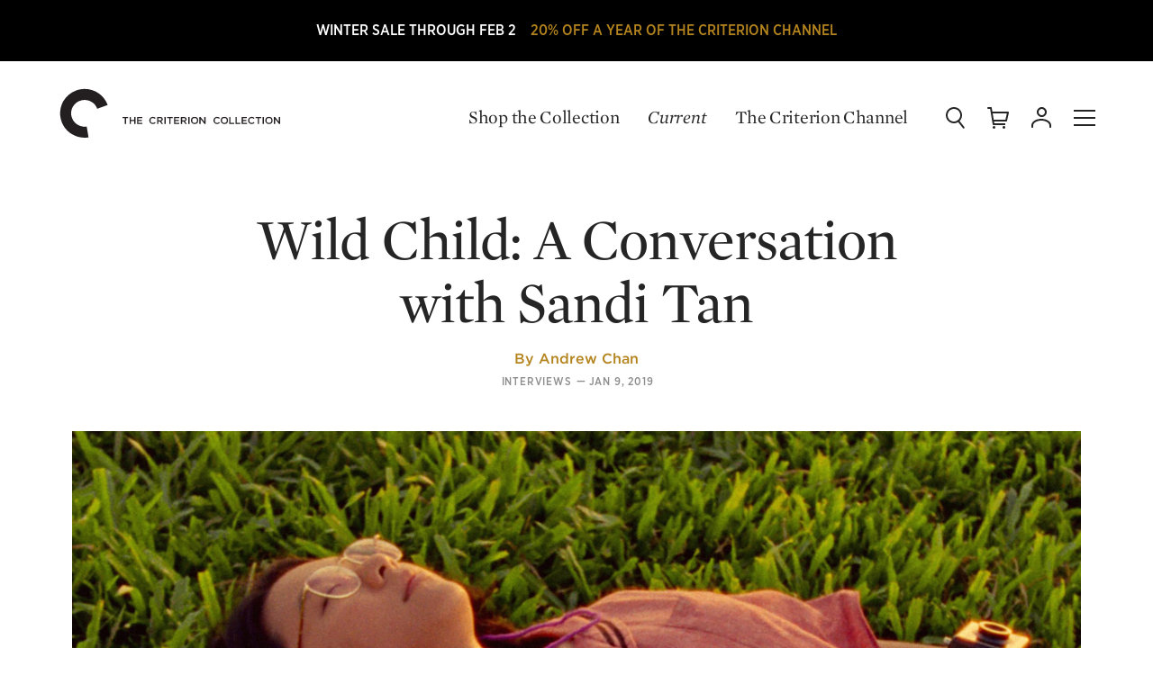

--- FILE ---
content_type: text/html; charset=UTF-8
request_url: https://criterion-v2.herokuapp.com/current/posts/6139-wild-child-a-conversation-with-sandi-tan
body_size: 80550
content:
<!DOCTYPE html>
  <!-- layouts/front -->
  <html class="no-js" lang="en">

<head>
	
	<!-- Google Tag Manager -->
	<script>(function(w,d,s,l,i){w[l]=w[l]||[];w[l].push({'gtm.start':
	new Date().getTime(),event:'gtm.js'});var f=d.getElementsByTagName(s)[0],
	j=d.createElement(s),dl=l!='dataLayer'?'&l='+l:'';j.async=true;j.src=
	'https://www.googletagmanager.com/gtm.js?id='+i+dl;f.parentNode.insertBefore(j,f);
	})(window,document,'script','dataLayer','GTM-KGCPV2C');</script>
	<!-- End Google Tag Manager -->

	<!-- Google tag (gtag.js) -->
	<script async src="https://www.googletagmanager.com/gtag/js?id=GTM-KGCPV2C"></script>
	<script>
	    window.dataLayer = window.dataLayer || [];
	    function gtag(){dataLayer.push(arguments);}
	    gtag('js', new Date());

	    gtag('config', 'GTM-KGCPV2C');

	    
	</script>

			
		
		
		<!-- OneTrust Cookies Consent Notice start for criterion.com -->
		<script src="https://cdn.cookielaw.org/scripttemplates/otSDKStub.js"  type="text/javascript" charset="UTF-8" data-domain-script="98b18127-fc0f-4fe7-9dcc-03ea67627901" ></script>
		<script type="text/javascript">
		function OptanonWrapper() { }
		</script>
		<!-- OneTrust Cookies Consent Notice end for criterion.com -->
	
	
	
	
	<meta charset="utf-8">

				
	<title>Wild Child: A Conversation with Sandi Tan | Current | The Criterion Collection</title>

		<meta name="description" content="The award-winning director of Shirkers looks back on her memories of growing up as a rebellious teenage cinephile and the movie-besotted culture of her native Singapore." />
	
	<meta name="viewport" content="width=device-width, initial-scale=1.0">
	<meta name="robots" content="index, follow" />

	<meta property="og:type" content="website" />
<meta property="og:site_name" content="The Criterion Collection" />
<meta property="og:title" content="Wild Child: A Conversation with Sandi Tan" />
<meta property="og:url" content="https://criterion-v2.herokuapp.com/current/posts/6139-wild-child-a-conversation-with-sandi-tan" />
<meta property="og:description" content="The award-winning director of Shirkers looks back on her memories of growing up as a rebellious teenage cinephile and the movie-besotted culture of her native Singapore." />
<meta property="og:image" content="https://s3.amazonaws.com/criterion-production/editorial_content_posts/hero/6139-/muKGJOCqezaBr1aWWVaptlJldW45C6_original.jpg" />
<meta content="https://s3.amazonaws.com/criterion-production/editorial_content_posts/hero/6139-/muKGJOCqezaBr1aWWVaptlJldW45C6_original.jpg" property="thumbnail" />


<meta name="twitter:card" content="summary_large_image">
<meta name="twitter:site" content="@Criterion">
<meta name="twitter:creator" content="@Criterion">
<meta name="twitter:title" content="Wild Child: A Conversation with Sandi Tan">
<meta name="twitter:description" content="The award-winning director of Shirkers looks back on her memories of growing up as a rebellious teenage cinephile and the movie-besotted culture of her native Singapore.">
<meta name="twitter:image" content="https://s3.amazonaws.com/criterion-production/editorial_content_posts/hero/6139-/muKGJOCqezaBr1aWWVaptlJldW45C6_original.jpg">
	<meta name="page_type" content="Post" />

    <meta name="title" data-type="string" content="Wild Child: A Conversation with Sandi Tan" />



    <meta name="author" data-type="string" content="Andrew Chan" />


    <meta name="category" data-type="string" content="Interviews" />


                        <meta name="related_film" data-type="string" content="Eraserhead" />
                                <meta name="related_film" data-type="string" content="Blood Simple" />
            
    <meta name="published_at" data-type="date" content="2019-01-09 08:11:00+00" />


<meta name="description" data-type="text" content="The award-winning director of Shirkers looks back on her memories of growing up as a rebellious teenage cinephile and the movie-besotted culture of her native Singapore." />

    <meta name="image" data-type="enum" content="https://s3.amazonaws.com/criterion-production/editorial_content_posts/hero/6139-/muKGJOCqezaBr1aWWVaptlJldW45C6_original.jpg" />
	<link rel="apple-touch-icon-precomposed" sizes="57x57" href="https://criterion-v2.herokuapp.com/assets/img/icons/apple-touch-icon-57x57.png" />
<link rel="apple-touch-icon-precomposed" sizes="114x114" href="https://criterion-v2.herokuapp.com/assets/img/icons/apple-touch-icon-114x114.png" />
<link rel="apple-touch-icon-precomposed" sizes="72x72" href="https://criterion-v2.herokuapp.com/assets/img/icons/apple-touch-icon-72x72.png" />
<link rel="apple-touch-icon-precomposed" sizes="144x144" href="https://criterion-v2.herokuapp.com/assets/img/icons/apple-touch-icon-144x144.png" />
<link rel="apple-touch-icon-precomposed" sizes="60x60" href="https://criterion-v2.herokuapp.com/assets/img/icons/apple-touch-icon-60x60.png" />
<link rel="apple-touch-icon-precomposed" sizes="120x120" href="https://criterion-v2.herokuapp.com/assets/img/icons/apple-touch-icon-120x120.png" />
<link rel="apple-touch-icon-precomposed" sizes="76x76" href="https://criterion-v2.herokuapp.com/assets/img/icons/apple-touch-icon-76x76.png" />
<link rel="apple-touch-icon-precomposed" sizes="152x152" href="https://criterion-v2.herokuapp.com/assets/img/icons/apple-touch-icon-152x152.png" />

<link rel="icon" type="image/png" href="https://criterion-v2.herokuapp.com/assets/img/icons/favicon-196x196.png" sizes="196x196" />
<link rel="icon" type="image/png" href="https://criterion-v2.herokuapp.com/assets/img/icons/favicon-96x96.png" sizes="96x96" />
<link rel="icon" type="image/png" href="https://criterion-v2.herokuapp.com/assets/img/icons/favicon-32x32.png" sizes="32x32" />
<link rel="icon" type="image/png" href="https://criterion-v2.herokuapp.com/assets/img/icons/favicon-16x16.png" sizes="16x16" />
<link rel="icon" type="image/png" href="https://criterion-v2.herokuapp.com/assets/img/icons/favicon-128.png" sizes="128x128" />


<link rel="mask-icon" href="https://criterion-v2.herokuapp.com/assets/img/icons/safari-pinned-tab.svg" color="#737373">
<link rel="shortcut icon" href="https://criterion-v2.herokuapp.com/assets/img/icons/favicon-32x32.ico">
<meta name="theme-color" content="#ffffff">


<link rel="manifest" href="https://criterion-v2.herokuapp.com/icons/manifest.json">
<meta name="msapplication-config" content="https://criterion-v2.herokuapp.com/icons/browserconfig.xml">

	<meta name="csrf-token" content="2EHm2W4No609BqTrm3gVItxEavkQ4persmf4vRN9">
	<meta name="google-site-verification" content="rsCUNvTgbggfu8XFDrWon5M--7gbt63PnKP3eICVAqk" />

	<!-- Google Site Verification for Publisher Content -->
	<meta name="google-site-verification" content="dlCxmPh7hANd93GYc3JRFCjD1vIdiy4qy5IyBSorzsY" />

	<!-- Facebook Domain Verification -->
	<meta name="facebook-domain-verification" content="gib4g4s5or6k0b6xbny0hmuxdvd2q6" />

	 <link rel="alternate" type="application/rss+xml" href="https://criterion-v2.herokuapp.com/feeds/current" title="Current | The Criterion Collection">
    <link rel="alternate" type="application/rss+xml" href="https://criterion-v2.herokuapp.com/feeds/the-daily" title="The Daily | The Criterion Collection">

	
	<link rel="preconnect" href="https://cdn.fonts.net">
	<link href="https://cdn.fonts.net/kit/8e62b1a7-9e6d-40e1-8f7b-ad8972ea9bf7/8e62b1a7-9e6d-40e1-8f7b-ad8972ea9bf7.css" rel="stylesheet" />
	
	
	
		<link rel="stylesheet" href="https://criterion-v2.herokuapp.com/assets/css/screen.min.css?v=1.125"  type="text/css" />

		<link rel="canonical" href="https://criterion-v2.herokuapp.com/current/posts/6139-wild-child-a-conversation-with-sandi-tan">
	
	<script>var CRITERON_LOGGING_ENABLED = false;</script>
	<script>var CRITERON_DEBUG_LEVEL = "DEBUG";</script>
<!-- Livewire Styles --><style >[wire\:loading][wire\:loading], [wire\:loading\.delay][wire\:loading\.delay], [wire\:loading\.inline-block][wire\:loading\.inline-block], [wire\:loading\.inline][wire\:loading\.inline], [wire\:loading\.block][wire\:loading\.block], [wire\:loading\.flex][wire\:loading\.flex], [wire\:loading\.table][wire\:loading\.table], [wire\:loading\.grid][wire\:loading\.grid], [wire\:loading\.inline-flex][wire\:loading\.inline-flex] {display: none;}[wire\:loading\.delay\.none][wire\:loading\.delay\.none], [wire\:loading\.delay\.shortest][wire\:loading\.delay\.shortest], [wire\:loading\.delay\.shorter][wire\:loading\.delay\.shorter], [wire\:loading\.delay\.short][wire\:loading\.delay\.short], [wire\:loading\.delay\.default][wire\:loading\.delay\.default], [wire\:loading\.delay\.long][wire\:loading\.delay\.long], [wire\:loading\.delay\.longer][wire\:loading\.delay\.longer], [wire\:loading\.delay\.longest][wire\:loading\.delay\.longest] {display: none;}[wire\:offline][wire\:offline] {display: none;}[wire\:dirty]:not(textarea):not(input):not(select) {display: none;}:root {--livewire-progress-bar-color: #2299dd;}[x-cloak] {display: none !important;}</style>
</head>

<body class="criterion-collection editorial__feature editorial__post flashSale ">
	<div class="u-mobile-flag" data-mobile-flag></div>
	<!-- Google Tag Manager (noscript) -->
	<noscript><iframe src="https://www.googletagmanager.com/ns.html?id=GTM-KGCPV2C"
	height="0" width="0" style="display:none;visibility:hidden"></iframe></noscript>
	<!-- End Google Tag Manager (noscript) -->

	<div class="page-contain">

      <a href="http://www.criterionchannel.com/checkout/subscribe/purchase?code=newyear26&amp;plan=yearly&amp;utm_source=criterion&amp;utm_medium=home-age&amp;utm_campaign=winter-sale&amp;utm_content=2026">        <div class="sitewide-banner" style="background: #000000;">
            <div class="sitewide-banner-line-1" style="color: #ffffff;">WINTER SALE THROUGH FEB 2</div>
            <div class="sitewide-banner-line-2" style="color: #b4841e;">20% OFF A YEAR OF THE CRITERION CHANNEL</div>
        </div>
    </a>  
  <header class="headerSite   " role="banner" data-typesense-index="false">
  <p class="vh">The Criterion Collection</p>

  <div class="headContain">
    <div class="headLogo">
        <a href="/" class="homelink">
            <span class="vh">Home</span>
            <div class="logo-c">
            <svg xmlns="http://www.w3.org/2000/svg" viewBox="0 0 64 64"><path d="M7.1 16.8C-1.2 31 3.5 49.3 17.7 57.6c.1 0 .1.1.2.1 6 3.5 13.1 4.8 19.9 3.7l-2.2-13.3c-.8.1-1.5.2-2.3.2-3 0-6-.8-8.6-2.3-7.8-4.5-10.5-14.5-6-22.3 0 0 0-.1.1-.1 4.6-7.8 14.8-10.4 22.6-5.8 3.3 1.9 5.8 4.9 7.1 8.5l12.8-4.6C55.6 6.1 38.3-1.9 22.7 3.9c-6.6 2.4-12 6.9-15.6 12.9"/></svg>
            </div><!-- logo-c -->

            <div class="logo-type">
            <svg xmlns="http://www.w3.org/2000/svg" viewBox="0 0 196 24"><path d="M12.22 17.414H10.8v-6.716H8.25v-1.31h6.512v1.31H12.22zm9.45-3.383v3.383h1.41V9.387h-1.41v3.337h-3.832V9.387h-1.405v8.026h1.405V14.03zm9.175-4.643h-5.948v8.027h6.006v-1.26h-4.595v-2.155h4.022v-1.264h-4.022v-2.088h4.537zm12.128 8.163a4.146 4.146 0 0 0 3.257-1.42l-.906-.92a3.13 3.13 0 0 1-2.303 1.045 2.714 2.714 0 0 1-2.648-2.863 2.695 2.695 0 0 1 2.65-2.845 3.194 3.194 0 0 1 2.244.998l.91-1.043a4.19 4.19 0 0 0-3.147-1.252 4.065 4.065 0 0 0-4.138 4.164 4.035 4.035 0 0 0 4.08 4.136m8.3-6.876c1.044 0 1.666.458 1.666 1.343 0 .824-.644 1.348-1.652 1.348h-2.063v-2.69h2.05m3.353 6.74l-2.172-3.038a2.404 2.404 0 0 0 1.917-2.44c0-1.573-1.134-2.55-2.98-2.55h-3.58v8.027h1.413v-2.797h1.766l1.97 2.797zm3.056 0V9.386h-1.41v8.027zm5.527-6.717h2.543v-1.31H59.24v1.31h2.55v6.716h1.42zm10.018-1.31h-5.954v8.026h6.012v-1.26h-4.6v-2.155h4.023v-1.264h-4.024v-2.088h4.542zm5.32 1.286c1.04 0 1.662.458 1.662 1.343 0 .824-.643 1.348-1.652 1.348h-2.063v-2.69h2.052m3.347 6.74l-2.167-3.038a2.404 2.404 0 0 0 1.91-2.44c0-1.573-1.13-2.55-2.975-2.55h-3.58v8.027h1.413v-2.797h1.762l1.975 2.797zm3.115 0V9.386H83.6v8.027zm5.8-6.868a2.754 2.754 0 0 1 2.73 2.867 2.715 2.715 0 0 1-2.71 2.84 2.752 2.752 0 0 1-2.724-2.862 2.715 2.715 0 0 1 2.705-2.845m0 7.003a4.15 4.15 0 1 0-4.18-4.136 4.11 4.11 0 0 0 4.18 4.136m11.112-2.612l-4.3-5.55h-1.308v8.025h1.39v-5.71l4.425 5.71h1.182V9.387h-1.39zm14.586 2.612a4.14 4.14 0 0 0 3.254-1.42l-.905-.92a3.137 3.137 0 0 1-2.306 1.045 2.718 2.718 0 0 1-2.65-2.863 2.7 2.7 0 0 1 2.65-2.845 3.184 3.184 0 0 1 2.25.998l.904-1.043a4.173 4.173 0 0 0-3.138-1.252 4.066 4.066 0 0 0-4.143 4.164 4.04 4.04 0 0 0 4.085 4.136m8.423-7.003a2.75 2.75 0 0 1 2.73 2.867 2.712 2.712 0 0 1-2.705 2.84 2.752 2.752 0 0 1-2.728-2.862 2.716 2.716 0 0 1 2.704-2.845m0 7.003a4.15 4.15 0 1 0-4.183-4.136 4.11 4.11 0 0 0 4.184 4.136m5.582-.137h5.632V16.13h-4.22V9.387h-1.412zm7.144 0h5.627V16.13h-4.222V9.387h-1.404zm13.085-8.026h-5.948v8.027h6.007v-1.26h-4.597v-2.155h4.022v-1.264h-4.022v-2.088h4.538zm5.468 8.163a4.145 4.145 0 0 0 3.255-1.42l-.906-.92a3.133 3.133 0 0 1-2.303 1.045 2.715 2.715 0 0 1-2.645-2.863 2.695 2.695 0 0 1 2.644-2.845 3.177 3.177 0 0 1 2.245.998l.91-1.043a4.187 4.187 0 0 0-3.142-1.252 4.066 4.066 0 0 0-4.142 4.164 4.037 4.037 0 0 0 4.082 4.136m8.434-6.852h2.55v-1.31h-6.512v1.31h2.544v6.716h1.418zm5.52 6.716V9.387h-1.413v8.027zm5.854-6.867a2.754 2.754 0 0 1 2.73 2.867 2.71 2.71 0 0 1-2.705 2.84 2.755 2.755 0 0 1-2.73-2.862 2.716 2.716 0 0 1 2.706-2.845m0 7.003a4.15 4.15 0 1 0-4.18-4.136 4.11 4.11 0 0 0 4.18 4.136m11.307-2.612l-4.298-5.55h-1.31v8.025h1.39v-5.71l4.425 5.71h1.183V9.387h-1.39z" /></svg>
            </div><!-- logo-type -->
        </a>
    </div>
            <div class="c-global-links" data-typesense-index="false">
            <a class="c-global-links__link c-global-links__link--dark" href="https://criterion-v2.herokuapp.com/shop">Shop the Collection</a>
    <a class="c-global-links__link c-global-links__link--featured c-global-links__link--dark" href="https://criterion-v2.herokuapp.com/current/posts" class="magtitle">Current</a>
    <a class="c-global-links__link c-global-links__link--dark" href="https://www.criterionchannel.com/browse?utm_source=criterion.com&utm_medium=referral&utm_campaign=navigation&utm_content=header">The Criterion Channel</a>
</div>
        <div class="headControls" >
        <a class="headControls__icons but-search" href="/" data-sidebar-toggle="search">
        <span class="vh">Search</span>
        <svg viewBox="0 0 24 24" xmlns="http://www.w3.org/2000/svg" xmlns:xlink="http://www.w3.org/1999/xlink"><defs><rect id="a" width="24" height="24"/></defs><g fill="none" fill-rule="evenodd"><path d="M18,9 C18,5.13428475 14.8657153,2 11,2 C7.13428475,2 4,5.13428475 4,9 C4,12.8657153 7.13428475,16 11,16 C14.8657153,16 18,12.8657153 18,9 Z M20,9 C20,13.9702847 15.9702847,18 11,18 C6.02971525,18 2,13.9702847 2,9 C2,4.02971525 6.02971525,0 11,0 C15.9702847,0 20,4.02971525 20,9 Z" fill="#252525" fill-rule="nonzero" /><path d="M15.1484325,15.9124888 C14.8084522,15.4772511 14.8856735,14.8488128 15.3209112,14.5088325 C15.7561489,14.1688522 16.3845872,14.2460735 16.7245675,14.6813112 L22.5635675,22.1563112 C22.9035478,22.5915489 22.8263265,23.2199872 22.3910888,23.5599675 C21.9558511,23.8999478 21.3274128,23.8227265 20.9874325,23.3874888 L15.1484325,15.9124888 Z" fill="#252525" fill-rule="nonzero" /></g></svg>
        </a><!-- but-search -->

        <a class="headControls__icons but-cart is-status-off" href="/">
        <span class="vh">Cart</span>
        <svg xmlns="http://www.w3.org/2000/svg" xmlns:xlink="http://www.w3.org/1999/xlink" viewBox="0 0 24 24"><defs><path id="a" d="M0 24h24V0H0z"/></defs><g fill="none" fill-rule="evenodd"><path fill="#FFF" d="M7.5 21a1.5 1.5 0 110 3 1.5 1.5 0 010-3zm11 0a1.5 1.5 0 110 3.001 1.5 1.5 0 010-3.001zM4 .002a1 1 0 01.987.835L5.679 5H23a1 1 0 01.977 1.217l-2 9A1 1 0 0121 16H7.514l.332 2H20v2H7a1 1 0 01-.987-.835L3.153 2.002H1a1 1 0 110-2zM21.753 7H6.013l1.167 7h13.018l1.555-7z"/></g></svg>
        <span class="statusnat"></span>
        </a><!-- but-cart -->

        <div class="nav-dropdown" data-nav-dropdown-container>
        <a data-nav-dropdown-toggle class="headControls__icons but-account" href="/" aria-expanded="false" aria-haspopup="true">
            <span class="vh">Account</span>
        <svg viewBox="0 0 24 24" xmlns="http://www.w3.org/2000/svg" xmlns:xlink="http://www.w3.org/1999/xlink"><defs><polygon id="a" points="0 24.0002 24 24.0002 24 0.0002 0 0.0002"/></defs><g fill="none" fill-rule="evenodd"><g fill="#252525" fill-rule="nonzero"><path d="M14,4.5 C14,2.56704297 12.4331735,1 10.5,1 C8.56682649,1 7,2.56704297 7,4.5 C7,6.43295703 8.56682649,8 10.5,8 C12.4331735,8 14,6.43295703 14,4.5 Z M16,4.5 C16,7.53746469 13.5378049,10 10.5,10 C7.46219514,10 5,7.53746469 5,4.5 C5,1.46253531 7.46219514,-1 10.5,-1 C13.5378049,-1 16,1.46253531 16,4.5 Z" transform="translate(2 1.011)"/><path d="M1,21 C1,21.5522847 0.55228475,22 0,22 C-0.55228475,22 -1,21.5522847 -1,21 L-1,19.399 C-1,14.8335963 4.41085344,12 10,12 C15.5891466,12 21,14.8335963 21,19.399 L21,21 C21,21.5522847 20.5522847,22 20,22 C19.4477153,22 19,21.5522847 19,21 L19,19.399 C19,16.2885287 14.6299727,14 10,14 C5.37002733,14 1,16.2885287 1,19.399 L1,21 Z" transform="translate(2 1.011)"/></g></g></svg>
        </a><!-- but-account -->

        <div class="global-nav__subgroup-panel panel panel--expanded" data-nav-dropdown data-typesense-index="false">
	<a href="https://criterion-v2.herokuapp.com/account" data-click-tracking='{ "category": "Panel", "action": "click", "label": "Dashboard" }' class="global-nav__item global-nav__item--header global-nav__item--header-dropdown">My Criterion</a>

	<ul role="menu" class="global-nav__subgroup-items">
		<li class="global-nav__subgroup-item">
			<a class="global-nav__subgroup-link" href="https://criterion-v2.herokuapp.com/account" data-click-tracking='{ "category": "Panel", "action": "click", "label": "Dashboard" }'>Dashboard</a>
		</li>
		<li class="global-nav__subgroup-item">
			<a class="global-nav__subgroup-link" href="https://criterion-v2.herokuapp.com/account/orders" data-click-tracking='{ "category": "Panel", "action": "click", "label": "Orders" }'>Orders</a>
		</li>
		<li class="global-nav__subgroup-item">
			<a class="global-nav__subgroup-link" href="https://criterion-v2.herokuapp.com/account/wishlist" data-click-tracking='{ "category": "Panel", "action": "click", "label": "Wishlist" }'>Wish List</a>
		</li>
		<li class="global-nav__subgroup-item">
			<a class="global-nav__subgroup-link" href="https://criterion-v2.herokuapp.com/account/my-collection" data-click-tracking='{ "category": "Panel", "action": "click", "label": "My Collection" }'>My Collection</a>
		</li>
		<li class="global-nav__subgroup-item">

						<a class="global-nav__subgroup-link" href="https://criterion-v2.herokuapp.com/login">Log In</a>
					</li>
	</ul>
</div>

        </div>

        <a class="headControls__icons but-mobi" href="/" data-sidebar-toggle="nav">
        <span class="vh">Menu</span>
        <svg class="burger" xmlns="http://www.w3.org/2000/svg" viewBox="0 0 24 24"><path d="M0 11h24v2H0zM0 3h24v2H0zM0 19h24v2H0z"/></svg>
        </a><!-- but-mobi -->

        <a class="headControls__icons but-close" data-sidebar-toggle="close">
        <span class="vh">Close Menu</span>
        <svg class="close" xmlns="http://www.w3.org/2000/svg" viewBox="0 0 24 24"><rect x="11" y="0" transform="matrix(0.7071 -0.7071 0.7071 0.7071 -4.9704 12.0004)" width="2" height="24"/><rect x="0" y="11" transform="matrix(0.7071 -0.7071 0.7071 0.7071 -4.9704 12.0004)" width="24" height="2"/></svg>
        </a>
    </div><!-- headControls -->
  </div><!-- headContain -->
</header>
        <article class="editorial ed_base" data-article-title="Wild Child: A Conversation with Sandi Tan" data-article-type="article" data-article-id="6139" data-article-url="https://www.criterion.com/current/posts/6139-wild-child-a-conversation-with-sandi-tan" data-article-path="/current/posts/6139-wild-child-a-conversation-with-sandi-tan" data-article-metadata='{"date":"2019-01-09","categories":["On Film","Interviews"],"category":"Interviews","type":"New Feature","author":"Andrew Chan","position":0}'>
  <div class="pk-footnote__container" data-footnote-container><div class="pk-footnote__container-close" data-footnote-container-close><svg class="close" xmlns="http://www.w3.org/2000/svg" viewBox="0 0 24 24"><rect x="11" y="0" transform="matrix(0.7071 -0.7071 0.7071 0.7071 -4.9704 12.0004)" width="2" height="24"></rect><rect x="0" y="11" transform="matrix(0.7071 -0.7071 0.7071 0.7071 -4.9704 12.0004)" width="24" height="2"></rect></svg></div><div class="pk-footnote__container-text" data-footnote-container-text></div></div>
                  <div class="content-container">
		<div class="primary">
		<div class="content">
			<header class="pk-c-featured-article__header">
  <div class="pk-c-featured-article__header-text">
    
        <h1 class="pk-c-featured-article__title pk-o-headline--md">Wild Child: A Conversation with Sandi Tan</h1>

        <div class="pk-c-featured-article__byline-wrapper">
      <p class="byline" class="pk-c-featured-article__byline">By <a href="https://www.criterion.com/current/author/622-andrew-chan" class="pk-c-featured-article__author pk-o-link--golden" data-click-tracking='{ "category": "Author", "action": "click", "label": "Andrew Chan" }'>Andrew Chan</a></p>
    </div>
    
    <div class="pk-c-featured-article__meta">
            <a href="https://www.criterion.com/current/category/4-interviews" class="pk-c-featured-article__category pk-o-link--grey" data-click-tracking='{ "category": "Category", "action": "click", "label": "Interviews" }'>Interviews</a><span class="pk-o-type__mdash">&mdash;</span>
      
      <p class="pk-c-featured-article__published-at">Jan 9, 2019</p>
    </div>
  </div>
  <div class="pk-c-featured-article__header-image pk-o-header__position-center"  style="background-image: url('https://s3.amazonaws.com/criterion-production/editorial_content_posts/hero/6139-/muKGJOCqezaBr1aWWVaptlJldW45C6_original.jpg'); background-repeat: no-repeat; background-size: cover;">
  <img data-role="img" class="pk-u-sr-only" src="https://s3.amazonaws.com/criterion-production/editorial_content_posts/hero/6139-/muKGJOCqezaBr1aWWVaptlJldW45C6_original.jpg" alt="Wild Child: A Conversation with Sandi Tan" />
</header>
		</div>
	</div>
	</div>
        
                <div class="pk-o-content content">
  <div class="pk-o-article-container article-container">
    <!-- ROW OPENING TAGS -->
          <div class="pk-o-row">
    
            <div class="pk-o-share ">
  <div class="pk-o-share__label">Share</div>
  <ul class="pk-o-share__buttons" data-share-link="https://www.criterion.com/current/posts/6139-wild-child-a-conversation-with-sandi-tan">
    <li class="pk-o-share__list-item">
      <a href="#" class="pk-o-share__button ga-share-facebook" data-share-type="facebook" title="Share on Facebook">
  <div class="pk-o-share__button-icon">
    <svg width="18px" height="18px" viewBox="0 0 18 18" version="1.1" xmlns="http://www.w3.org/2000/svg" xmlns:xlink="http://www.w3.org/1999/xlink">
        <title>Icon/Share/Facebook</title>
        <defs>
            <rect id="path-1" x="0" y="0" width="18" height="18"></rect>
        </defs>
        <g id="Icon/Share/Facebook" stroke="none" stroke-width="1" fill="none" fill-rule="evenodd">
            <g id="Facebook">
                <mask id="mask-2" fill="white">
                    <use xlink:href="#path-1"></use>
                </mask>
                <g id="Mask"></g>
                <path d="M10.6540197,16.5 L10.6540197,8.9991218 L12.7245901,8.9991218 L12.9989854,6.41427763 L10.6540197,6.41427763 L10.6575376,5.12053824 C10.6575376,4.44637107 10.7215924,4.0851369 11.6898912,4.0851369 L12.9843275,4.0851369 L12.9843275,1.5 L10.9134639,1.5 C8.42602374,1.5 7.55050928,2.75392752 7.55050928,4.86263929 L7.55050928,6.41457036 L6,6.41457036 L6,8.99941453 L7.55050928,8.99941453 L7.55050928,16.5 L10.6540197,16.5 Z" mask="url(#mask-2)"></path>
            </g>
        </g>
    </svg>
  </div>
</a>
    </li>
    <li class="pk-o-share__list-item">
      <a href="#" class="pk-o-share__button ga-share-twitter" data-share-type="twitter" title="Share on Twitter">
  <div class="pk-o-share__button-icon pk-o-share__button-icon--twitter">
    <svg width="18px" height="18px" viewBox="0 0 18 18" version="1.1" xmlns="http://www.w3.org/2000/svg" xmlns:xlink="http://www.w3.org/1999/xlink">
        <title>Icon/Share/Twitter</title>
        <defs>
            <rect id="path-1" x="0" y="0" width="18" height="18"></rect>
        </defs>
        <g id="Icon/Share/Twitter" stroke="none" stroke-width="1" fill="none" fill-rule="evenodd">
            <g id="Twitter">
                <mask id="mask-2" fill="white">
                    <use xlink:href="#path-1"></use>
                </mask>
                <g id="Mask"></g>
                <path d="M8.76891299,6.45820355 L8.80359563,7.02049021 L8.22555151,6.95163878 C6.12147091,6.68770831 4.28329061,5.79263975 2.72257148,4.28938357 L1.95955324,3.5434931 L1.76301824,4.09430453 C1.34682647,5.32215499 1.61272677,6.61885688 2.47979295,7.49097497 C2.94222825,7.97293496 2.83818031,8.04178639 2.04047942,7.75490544 C1.76301824,7.66310354 1.52023971,7.59425211 1.49711794,7.62867782 C1.41619177,7.70900449 1.69365295,8.75325114 1.91330971,9.16635971 C2.21389265,9.74012161 2.82661942,10.3024083 3.4971506,10.6351902 L4.06363384,10.8991206 L3.39310266,10.9105959 C2.74569325,10.9105959 2.72257148,10.9220711 2.79193678,11.1630511 C3.02315442,11.9089416 3.93646414,12.700733 4.95382179,13.0449901 L5.6705965,13.2859701 L5.04630885,13.6531778 C4.12143825,14.1810387 3.03471531,14.4793949 1.94799236,14.5023454 C1.42775265,14.5138206 1,14.5597216 1,14.5941473 C1,14.7088997 2.41042766,15.351513 3.23125031,15.6039682 C5.69371826,16.3498587 8.61862152,16.028552 10.8151892,14.7548006 C12.3759083,13.8482568 13.9366274,12.0466444 14.664963,10.3024083 C15.058033,9.37291399 15.451103,7.67457877 15.451103,6.85983688 C15.451103,6.33197593 15.4857857,6.2631245 16.1331951,5.63198641 C16.5147042,5.2647788 16.8730916,4.86314547 16.9424569,4.74839309 C17.0580657,4.53036357 17.0465048,4.53036357 16.4568998,4.72544262 C15.4742248,5.06969975 15.3354942,5.0237988 15.8210513,4.50741309 C16.1794386,4.14020548 16.6071913,3.47464168 16.6071913,3.27956263 C16.6071913,3.24513692 16.433778,3.30251311 16.237243,3.40579025 C16.0291471,3.52054263 15.5667119,3.6926712 15.2198854,3.79594834 L14.5955977,3.99102738 L14.0291145,3.61234453 C13.7169707,3.40579025 13.2776571,3.17628549 13.0464395,3.10743406 C12.4568345,2.94678073 11.5550857,2.96973121 11.0232851,3.15333501 C9.57817476,3.66972072 8.66486505,5.00084833 8.76891299,6.45820355 Z" mask="url(#mask-2)"></path>
            </g>
        </g>
    </svg>
  </div>
</a>
    </li>
    <li class="pk-o-share__list-item">
      <a href="#" class="pk-o-share__button ga-share-email" data-share-type="email" title="Share via email">
  <div class="pk-o-share__button-icon">
    <svg width="18px" height="18px" viewBox="0 0 18 18" version="1.1" xmlns="http://www.w3.org/2000/svg" xmlns:xlink="http://www.w3.org/1999/xlink">
        <title>Icon/Share/Email</title>
        <defs>
            <rect id="path-1" x="0" y="0" width="18" height="18"></rect>
        </defs>
        <g id="Icon/Share/Email" stroke="none" stroke-width="1" fill="none" fill-rule="evenodd">
            <g id="Email">
                <mask id="mask-2" fill="white">
                    <use xlink:href="#path-1"></use>
                </mask>
                <g id="Mask"></g>
                <path d="M18,2.5 L18,15.5 L0,15.5 L0,2.5 L18,2.5 Z M16.5,4.997 L9.00137104,11.559809 L1.5,5.033 L1.5,14 L16.5,14 L16.5,4.997 Z M15.363,4 L2.598,4 L8.998,9.56943252 L15.363,4 Z" mask="url(#mask-2)"></path>
            </g>
        </g>
    </svg>
  </div>
</a>
    </li>
    <li class="pk-o-share__list-item">
      <a href="#"  class="pk-o-share__button ga-share-link" data-share-type="clipboard" title="Copy a Link">
  <div class="pk-o-share__button-icon pk-o-share__button-icon--link">
    <svg width="22px" height="22px" viewBox="0 0 22 22" version="1.1" xmlns="http://www.w3.org/2000/svg" xmlns:xlink="http://www.w3.org/1999/xlink">
        <title>Link</title>
        <g id="Page-1" stroke="none" stroke-width="1" fill="none" fill-rule="evenodd">
            <g id="Link" fill="#000000" fill-rule="nonzero">
                <path d="M10.9999998,8.50304823 C13.2091388,8.50304823 14.9999998,10.2939092 14.9999998,12.5030482 L14.9999998,17.5030482 C14.9999998,19.7121872 13.2091388,21.5030482 10.9999998,21.5030482 C8.79086077,21.5030482 6.99999977,19.7121872 6.99999977,17.5030482 L6.99999977,14.5030482 C6.99999977,14.0888347 7.33578621,13.7530482 7.74999977,13.7530482 C8.12969554,13.7530482 8.44349073,14.0352021 8.49315315,14.4012777 L8.49999977,14.5030482 L8.49999977,17.5030482 C8.49999977,18.8837601 9.6192879,20.0030482 10.9999998,20.0030482 C12.3254832,20.0030482 13.4100385,18.9715123 13.4946821,17.6674239 L13.4999998,17.5030482 L13.4999998,12.5030482 C13.4999998,11.1775648 12.4684639,10.0930096 11.1643755,10.0083659 L10.9999998,10.0030482 C10.5857862,10.0030482 10.2499998,9.66726179 10.2499998,9.25304823 C10.2499998,8.87335246 10.5321536,8.55955727 10.8982292,8.50989484 L10.9999998,8.50304823 Z M10.9999998,0.503048233 C13.2091388,0.503048233 14.9999998,2.29390923 14.9999998,4.50304823 L14.9999998,7.50304823 C14.9999998,7.91726179 14.6642134,8.25304823 14.2499998,8.25304823 C13.870304,8.25304823 13.5565088,7.97089435 13.5068464,7.60481878 L13.4999998,7.50304823 L13.4999998,4.50304823 C13.4999998,3.12233635 12.3807117,2.00304823 10.9999998,2.00304823 C9.67451637,2.00304823 8.5899611,3.03458416 8.50531745,4.33867254 L8.49999977,4.50304823 L8.49999977,9.50304823 C8.49999977,10.8285316 9.53153571,11.9130869 10.8356241,11.9977306 L10.9999998,12.0030482 C11.4142133,12.0030482 11.7499998,12.3388347 11.7499998,12.7530482 C11.7499998,13.132744 11.4678459,13.4465392 11.1017703,13.4962016 L10.9999998,13.5030482 C8.79086077,13.5030482 6.99999977,11.7121872 6.99999977,9.50304823 L6.99999977,4.50304823 C6.99999977,2.29390923 8.79086077,0.503048233 10.9999998,0.503048233 Z" id="Mask" transform="translate(11.000000, 11.003048) rotate(45.000000) translate(-11.000000, -11.003048) "></path>
            </g>
        </g>
    </svg>
  </div>
</a>
    </li>
  </ul>
</div>

        <div class="pk-o-copy-body pk-o-copy-body--center">
          <div><p><span class="dc">T</span>here’s a certain tall-tale quality to Sandi Tan’s life. When the California-based filmmaker was growing up in Singapore in the 1980s and ’90s, movies were a powerful way of experiencing the world beyond her small native country, a place she continues to find stiflingly conformist. A fan of Jim Jarmusch, the Coen brothers, and the French New Wave, she discovered in cinema a countercultural voice that resonated with her inner rebel, inspiring her to find ways of creating something of her own. That spark of youthful cinephilia led her down a number of winding paths, which she revisits in her acclaimed feature debut,&nbsp;<i>Shirkers.&nbsp;</i>Shortlisted for the best documentary Oscar this year, the film recounts how, as an irrepressibly ambitious teenager, Tan embarked on her first directorial project, a collaboration with a group of like-minded misfit friends and a mysterious American grown-up named Georges Cardona, who ultimately ran away with all of the footage. After Cardona’s death eleven years ago, Tan located the kidnapped reels and started to build a movie around excerpts of this audacious, genuinely eccentric lost work, whose disappearance left a hole in the lives of the young artists who worked on it.</p><p>&nbsp;“It was insane!” she repeatedly exclaimed during our recent conversation at the Criterion offices. A natural storyteller with a gift for conveying the uncanniness of a narrative twist, Tan told me about how she’s managed to remain a spectral figure on the margins of the film world: after Cardona stole her footage, she landed a gig as a movie critic for the Singapore newspaper the&nbsp;<i>Straits Times,&nbsp;</i>and over the years she’s directed a few short films. But the success of&nbsp;<i>Shirkers</i>&nbsp;has given her a chance to finally come into the spotlight. We talked about her memories of Singapore’s burgeoning cinephile culture and what movie love has given her through the years.</p></div>
	

  
  
  
         <figure class="figure-opt"><img src="https://criterion-production.s3.amazonaws.com/vYwg6qBkFGPucz3V5GYmM2GWjoAqP1.png" alt="" /></figure> 

  
  
  
        
		<dl class="qa"><dt><p>















Your film is such a wonderfully strange ode to
cinephilia, one that’s rooted so specifically in the perspective of someone who
grew up in Singapore in the 1990s. What opportunities did you have to discover
classic and art-house cinema when you were a kid?</p></dt><dd><div><p>I come from a family full of movie fanatics. Singapore, even now, has the highest per capita rate of moviegoing in the world. Back then there was nothing to do but go to movies, and my father’s family would go a few times a week—they’d just shove the whole family in the car and go. They had Cantonese nicknames for all the Hollywood stars, like <i>Tim Gaa-ze</i> (sweet older sister). My mother’s family named all the kids after movie people—one was named after Alec Guinness, because of <i>Kind Hearts and Coronets, </i>and my mom was named Alice, after Alice Faye. So mainstream classic movies were always around in the house; that was very normal for me. What wasn’t so normal were art-house and foreign cinema. The first film like that that I vividly remember making me feel different and weird was <i>The Tenant, </i>which I watched with my mom on TV when I was eight.</p><p>I also loved soundtracks. Back in those days, everything was pirated, and I’d buy these soundtracks and listen to them obsessively, even for movies that I hadn’t seen. And then there was reading about movies, which became a gateway drug—first&nbsp;<i>Tiger Beat,&nbsp;</i>and then&nbsp;<i>Us&nbsp;</i>magazine, which was a little step above. And then I segued into&nbsp;<i>American Film,&nbsp;</i>just because it happened to have some movie star on the cover, and&nbsp;<i>Film Comment.&nbsp;</i>It’s not because I was an intelligent film appreciator at the time but because on the cover there was Harrison Ford in&nbsp;<i>The Mosquito Coast</i>! Or River Phoenix!</p></div></dd></dl>
	

  
  
  
        
		<dl class="qa"><dt><p>















So when did you start getting into movies that
were a little more off the beaten path?</p></dt><dd><div><p>My uncle was a botanist and a movie nut. Every weekend he’d go to the video store, which was full of these pirated tapes, and we’d rent six or seven of them. My uncle’s taste was extremely wide, and we’d go from really shlocky horror to art-house. There was one video store in town that had all the Artificial Eye VHS tapes, but they were all censored. Not a single thing wasn’t censored! Say there was a sex scene with Gérard Depardieu—it would just be [makes a buzzing sound]! And then written on the flap of the video case would be a list of all the excised bits. Every tape was individually censored.</p><p>  There was also a film society in Singapore, and I’d just go there and terrorize the guy who ran it. I used to write him really annoying letters when I was fourteen or so—“Will you show&nbsp;<i>Eraserhead</i>?” or “will you show&nbsp;<i>River’s Edge</i>?” I saw him again recently because they hosted the Singapore premiere of&nbsp;<i>Shirkers.&nbsp;</i>It was funny to see him after all these years. When I was young, I couldn’t afford to pay, so I would bug him and sneak in and jump on the seats—I was so boisterous, a complete horror. He’s this mild-mannered guy, and I just learned that at the time he was only twenty-one, but he was the president of the film society! To me, he was like an old man.</p></div></dd></dl>
	

  
  
  
         <figure class="figure-opt"><img src="https://criterion-production.s3.amazonaws.com/357rTpxpFlYJI54CPuRXN29XFei11n.png" alt="" /></figure> 

  
        </div>
    
                    </div><!-- / ROW CLOSING TAG -->
  </div><!-- /pk-o-article-container article-container -->
</div><!-- /pk-o-content content -->
                       <div class="pk-o-content content">
  <div class="pk-o-article-container article-container">
    <!-- ROW OPENING TAGS -->
          <div class="pk-o-related-row pk-o-related-row--tout-left">
    
            <!-- Stored in resources/front/editorial/_inc/asides/new-film.blade.php -->

<div class="pk-c-related-film">
	<div class="pk-c-related-film__wrapper">
		<div class="pk-c-related-film__container  pk-c-related-film__container--two-films ">
				<div class="pk-c-related-film__label">Buy Now</div>
				<div  class="pk-c-related-film__inner-container" >
									
					<div class="filmWrap">
  <a  href="https://www.criterion.com/films/28382-eraserhead"  >
    <figure class="basicFilm">
      <img src="https://s3.amazonaws.com/criterion-production/films/c834dedcc911ec34cb90bdefd315542e/nqPw4QXPXZp3mgcIFcvR9BL0mW2obB_small.jpg" alt="Eraserhead" data-product-box-art-image />

      <figcaption>
        <dl>
                    <dt>
            Eraserhead

          </dt>

          <dd>
            David Lynch
    
          </dd>
        </dl>
      </figcaption>
    </figure>
  </a>

  </div><!-- filmWrap -->
									
					<div class="filmWrap">
  <a  href="https://www.criterion.com/films/28852-blood-simple"  >
    <figure class="basicFilm">
      <img src="https://s3.amazonaws.com/criterion-production/films/c9b92be8b6574457e9dee1280eb5526d/k7ajDld6m5lgHmq8HxxwO1ZroUllt8_small.jpg" alt="Blood Simple" data-product-box-art-image />

      <figcaption>
        <dl>
                    <dt>
            Blood Simple

          </dt>

          <dd>
            Joel Coen
    
          </dd>
        </dl>
      </figcaption>
    </figure>
  </a>

  </div><!-- filmWrap -->
								</div>
		</div>
	</div>
</div>

  
  
    
                      <div class="pk-o-copy-body pk-c-related-film__copy-body">
            <dl class="qa"><dt><p>















The film feels so much like a generational
portrait because of its specific range of references. It shows how much
American independent cinema of that era influenced young movie lovers at the
time.</p></dt><dd><div><p>Those movies were so colorful and liberating. When you watch the Coen brothers or Jim Jarmusch, it’s not realism or the Hollywood version of things. It’s something new—smaller scale, but inventive. I felt like that was something within my reach. I might not be as good as that, but suddenly it gave me a sense of what I could do in my own world. I loved the playfulness and the mischief and the tonal shifts.</p></div></dd></dl>
	

  
  
  
        
		<dl class="qa"><dt><p>















You really capture the anarchic energy of youth
and how cinema becomes a way to dream yourself into adulthood, or dream
yourself out of whatever corner of the world you live in. Can you talk about
that link between youth and creativity?</p></dt><dd><p>















My high school was
interesting because it was a pilot program for drama kids. That was the first
generation of Singaporeans who got to study arts. Everybody who’s doing
anything interesting artistically in Singapore comes from that program. I miss
those kids; they were some of the most interesting people I ever met. We were
kind of untouchable because we were part of developing this program and the
principal couldn’t let it fall apart, so none of us could be expelled even
though some of us did horrible things—sleeping on the roof of the school,
stealing library books . . . Yet we were still straight-A students! All of that
is a movie in itself. It was like <i>Rushmore.
</i>There was one girl who taught herself German, and one summer she read <i>The Magic Mountain</i> in German. I mean, that
was my group of friends!</p></dd></dl>
	

  
  
  
         <figure class="figure-opt"><img src="https://criterion-production.s3.amazonaws.com/w1m7tVf8dLl7mSiJKRkTOonK1P0wUr.png" alt="" /></figure> 

  
  
  
        
		<dl class="qa"><dt><p>















I love how you take that kind of precociousness
for granted rather than making a spectacle out of it. People forget how normal
it is for kids to be that creative. There’s this permeability between youth and
adulthood in the film.</p></dt><dd><p>















Yes. When we met
Georges it wasn’t the usual story of this weird foreigner who comes along and
stumbles into some innocent girls. We were equals; he didn’t intimidate us. Now
that I’m about as old as Georges was, I understand what it feels like to be his
age and not feel your age. I
understand the impulse of being attracted to energy, to intensity. The thing
is, we shot the first draft of the script—we probably shouldn’t have—but when I
looked at the script again, there was something fresh in it. I was always
throwing it aside and saying it’s bullshit, but seeing it again I realized
there’s something unfiltered in it, and that’s probably what he saw too. There
was a Peter Pan aspect to him, which I can honestly say did not seem sinister.
It’s just the clichés of today that make it seem so.</p><p>















I knew that we were
using him. Kodak wasn’t going to give us free stuff, so we needed that man,
this grown-up, to be the face of it. It was mutual exploitation. Maybe it makes
it a less sexy story when you put it that way, but life is messy. I think a lot
of women can identify with me on this—the man who does something to you is not
always just a villain, and you’re not just this pure, innocent lamb.<br></p></dd></dl>
	

  
  
  
        
		<dl class="qa"><dt><p>















Even after that disappointing experience of
having your work stolen, you still found ways of being a part of film culture. One
of the things you did shortly after was write movie reviews for your local
paper. Tell me about that experience.</p></dt><dd><p>















I made them send me
to Cannes in 1996 because
I wanted to go and meet my heroes. It was insane! I was twenty-two. I’d made
this short film called <i>Moveable Feast, </i>and
I met Pierre Rissient, who saw it at the festival in Singapore. And Pierre told
me I must come to Cannes, which was about a month away, and he’d fix the
paperwork. Of course there was nowhere to stay, so Philip Cheah [the director
of the Singapore International Film Festival] and I ended up an hour’s walk
away, up a hill, in an old folks’ home. We walked an hour every morning down to
the Croisette. I wanted to see all these movies before other people told me
what to think about them. And I would have to phone in my reports to the <i>Straits Times.</i>
I went three years for them, and I would do stuff like go cover a <i>Con Air</i> roundtable and then go stalk the
Coen brothers! I was so innocent back then.</p></dd></dl>
	

  
  
      <aside class="editorial__comments">
	
	<div class="editorial__comments_contain">
				
		<div class="comment__trigger trigger">				
	
			<svg xmlns="http://www.w3.org/2000/svg" viewBox="0 0 32 32" role="img">
				<title id="commentico">View Comments</title>
				<path d="M31.7 5.4L4 13.8h-.1L.1 12.7c-.1 0-.1 0-.1.1v6s0 .1.1.1l3.8-1.1H4l3.3 1V23c0 2.8 2.5 4.5 6.6 4.5s6.6-1.7 6.6-4.5v-.2l11.1 3.4c.2 0 .3-.1.3-.3V5.7c.1-.1 0-.3-.2-.3zM14 25.6c-1.4 0-4.6-.2-4.6-2.5v-3.6l9.3 2.8v.8c-.1 2.2-3.3 2.5-4.7 2.5z"/>
			</svg>
			<a href="#" data-form-modal="comments" data-form-modal-options='{ "type": "comments", "id": "6139", "articleType": "article" }' data-click-tracking='{ "category": "Article", "action": "Modal Opened", "label": "Comments" }'>View Comments <span class="disqus-comment-count" data-disqus-identifier="current_article_6139"></span></a>
	
		</div>	
	
	</div>
	
</aside>
  
  
          </div><!-- /pk-o-copy-body pk-c-related-film__copy-body -->
                </div><!-- / ROW CLOSING TAG -->
  </div><!-- /pk-o-article-container article-container -->
</div><!-- /pk-o-content content -->
            <div class="content-container">
  <div class="pk-o-content content">
    <div class="pk-o-article-container article-container">
      <div class="pk-o-article article">
        <div class="pk-c-footer__divider"><hr /></div>
        <footer class="pk-c-footer">
          <div class="pk-c-footer__text"><p "="">Andrew Chan is a senior editor at the Criterion Collection.</p></div>
        </footer>
      </div>
    </div>
  </div>
</div>
</article>
<section class="more-articles">
		<div class="more-article__contain">
			<div class="story__slide">
				<header class="bi_head story__slide-more">
				<h3 class="header_lvl2">More: <a href=" https://www.criterion.com/current/category/4-interviews ">Interviews</a></h3>
				</header>

				<div class="more-article__list more-article__list--flex">
					<!-- Stored in resources/front/editorial/_inc/more-articles.blade.php -->

    
    <div class="more-article more-article-small" data-swiftype-index="false" data-article-type="article" data-article-id="9021" data-href="https://www.criterion.com/current/posts/9021-first-and-foremost-rogan-graham-on-black-debutantes" data-click-tracking='{ "category": "Related Article", "action": "click", "label": "First and Foremost: Rógan Graham on Black Debutantes" }' data-typesense-index="false">
        <a href="https://www.criterion.com/current/posts/9021-first-and-foremost-rogan-graham-on-black-debutantes">
            <div class="more-img">
      <img src="https://s3.amazonaws.com/criterion-production/editorial_content_posts/hero/9021-/lQ6Hha1D2uZkMcEaBGyx5uLmSUbq87_small.jpg" alt="First and Foremost: Rógan Graham on Black Debutantes" >
  </div>
        </a>
        <div class="more-container">
            <div class="more-content">
	<div class="tout-default">
		
		<a href="https://www.criterion.com/current/posts/9021-first-and-foremost-rogan-graham-on-black-debutantes" data-click-tracking='{ "category": "Related Article", "action": "click", "label": "First and Foremost: Rógan Graham on Black Debutantes" }'> 
			<h5 data-clamp-lines='{ "disable_at": 768, "lines": 3 }'>First and Foremost: Rógan Graham on Black Debutantes</h5>
		</a>

					<p><p>The critic and curator talks about working on a program of films by trailblazing Black women directors, which opened at London’s BFI Southbank this year and is now playing on the Criterion Channel.</p></p>
			</div>
</div>

            <div class="more-meta">
    <div class="meta-tout-default">

                    <p class="author">By <a href="https://www.criterion.com/current/author/642-ashley-clark" data-click-tracking='{ "category": "Author", "action": "click", "label": "Ashley Clark" }'>Ashley Clark</a></p>
        
                                
                        <a class="byline-meta byline-meta--highlight" href="https://www.criterion.com/current/category/1-on-film" data-click-tracking='{ "category": "Parent Category", "action": "click", "label": "On Film" }'>On Film</a> /
            
            <a class="byline-meta byline-meta--highlight" href="https://www.criterion.com/current/category/4-interviews" data-click-tracking='{ "category": "Category", "action": "click", "label": "Interviews" }'>Interviews</a>
        
        &mdash;

        <span class="byline-meta">
        Dec 22, 2025
        </span>
    </div>
</div>
        </div>
    </div>
    
    <div class="more-article more-article-small" data-swiftype-index="false" data-article-type="article" data-article-id="8985" data-href="https://www.criterion.com/current/posts/8985-the-other-side-of-apocalypse-a-conversation-on-we-were-the-scenery" data-click-tracking='{ "category": "Related Article", "action": "click", "label": "The Other Side of Apocalypse: A Conversation on We Were the Scenery" }' data-typesense-index="false">
        <a href="https://www.criterion.com/current/posts/8985-the-other-side-of-apocalypse-a-conversation-on-we-were-the-scenery">
            <div class="more-img">
      <img src="https://s3.amazonaws.com/criterion-production/editorial_content_posts/hero/8985-/BaJYhxRae3OaxJOcK8RLoCqMrIsfPI_small.jpg" alt="The Other Side of Apocalypse: A Conversation on We Were the Scenery" >
  </div>
        </a>
        <div class="more-container">
            <div class="more-content">
	<div class="tout-default">
		
		<a href="https://www.criterion.com/current/posts/8985-the-other-side-of-apocalypse-a-conversation-on-we-were-the-scenery" data-click-tracking='{ "category": "Related Article", "action": "click", "label": "The Other Side of Apocalypse: A Conversation on We Were the Scenery" }'> 
			<h5 data-clamp-lines='{ "disable_at": 768, "lines": 3 }'>The Other Side of Apocalypse: A Conversation on <em>We Were the Scenery</em></h5>
		</a>

					<p><p>In this Sundance-award-winning exploration of war and memory, writer Cathy Linh Che shines a spotlight on her parents, who were Vietnamese refugees living in the Philippines when they were cast as extras in <em>Apocalypse Now.</em></p></p>
			</div>
</div>

            <div class="more-meta">
    <div class="meta-tout-default">

                    <p class="author">By <a href="https://www.criterion.com/current/author/854-aaron-e-hunt" data-click-tracking='{ "category": "Author", "action": "click", "label": "Aaron E. Hunt" }'>Aaron E. Hunt</a></p>
        
                                
                        <a class="byline-meta byline-meta--highlight" href="https://www.criterion.com/current/category/1-on-film" data-click-tracking='{ "category": "Parent Category", "action": "click", "label": "On Film" }'>On Film</a> /
            
            <a class="byline-meta byline-meta--highlight" href="https://www.criterion.com/current/category/4-interviews" data-click-tracking='{ "category": "Category", "action": "click", "label": "Interviews" }'>Interviews</a>
        
        &mdash;

        <span class="byline-meta">
        Nov 12, 2025
        </span>
    </div>
</div>
        </div>
    </div>
    
    <div class="more-article more-article-small" data-swiftype-index="false" data-article-type="article" data-article-id="8964" data-href="https://www.criterion.com/current/posts/8964-the-banality-of-apartheid-a-conversation-with-milisuthando-bongela" data-click-tracking='{ "category": "Related Article", "action": "click", "label": "The Banality of Apartheid: A Conversation with Milisuthando Bongela" }' data-typesense-index="false">
        <a href="https://www.criterion.com/current/posts/8964-the-banality-of-apartheid-a-conversation-with-milisuthando-bongela">
            <div class="more-img">
      <img src="https://s3.amazonaws.com/criterion-production/editorial_content_posts/hero/8964-/uw9ZRKqjgx1kPfw1SUW4WXYHZwPKeS_small.png" alt="The Banality of Apartheid: A Conversation with Milisuthando Bongela" >
  </div>
        </a>
        <div class="more-container">
            <div class="more-content">
	<div class="tout-default">
		
		<a href="https://www.criterion.com/current/posts/8964-the-banality-of-apartheid-a-conversation-with-milisuthando-bongela" data-click-tracking='{ "category": "Related Article", "action": "click", "label": "The Banality of Apartheid: A Conversation with Milisuthando Bongela" }'> 
			<h5 data-clamp-lines='{ "disable_at": 768, "lines": 3 }'>The Banality of Apartheid: A Conversation with Milisuthando Bongela</h5>
		</a>

					<p><p>In her intensely personal debut feature, the filmmaker and poet investigates the myths that have shaped South African history through a mix of archival footage, poetic remembrances, and conversations with friends and family.</p></p>
			</div>
</div>

            <div class="more-meta">
    <div class="meta-tout-default">

                    <p class="author">By <a href="https://www.criterion.com/current/author/941-ife-olujobi" data-click-tracking='{ "category": "Author", "action": "click", "label": "Ife Olujobi" }'>Ife Olujobi</a></p>
        
                                
                        <a class="byline-meta byline-meta--highlight" href="https://www.criterion.com/current/category/1-on-film" data-click-tracking='{ "category": "Parent Category", "action": "click", "label": "On Film" }'>On Film</a> /
            
            <a class="byline-meta byline-meta--highlight" href="https://www.criterion.com/current/category/4-interviews" data-click-tracking='{ "category": "Category", "action": "click", "label": "Interviews" }'>Interviews</a>
        
        &mdash;

        <span class="byline-meta">
        Oct 29, 2025
        </span>
    </div>
</div>
        </div>
    </div>
    
    <div class="more-article more-article-small" data-swiftype-index="false" data-article-type="article" data-article-id="8927" data-href="https://www.criterion.com/current/posts/8927--a-fragile-film-utopia-talking-with-ehsan-khoshbakht" data-click-tracking='{ "category": "Related Article", "action": "click", "label": "“A Fragile Film Utopia”: Talking with Ehsan Khoshbakht" }' data-typesense-index="false">
        <a href="https://www.criterion.com/current/posts/8927--a-fragile-film-utopia-talking-with-ehsan-khoshbakht">
            <div class="more-img">
      <img src="https://s3.amazonaws.com/criterion-production/editorial_content_posts/hero/8927-/yn2WBKFvSkTu81VZhQAU8ezM5nsCGn_small.jpg" alt="“A Fragile Film Utopia”: Talking with Ehsan Khoshbakht" >
  </div>
        </a>
        <div class="more-container">
            <div class="more-content">
	<div class="tout-default">
		
		<a href="https://www.criterion.com/current/posts/8927--a-fragile-film-utopia-talking-with-ehsan-khoshbakht" data-click-tracking='{ "category": "Related Article", "action": "click", "label": "“A Fragile Film Utopia”: Talking with Ehsan Khoshbakht" }'> 
			<h5 data-clamp-lines='{ "disable_at": 768, "lines": 3 }'>“A Fragile Film Utopia”: Talking with Ehsan Khoshbakht</h5>
		</a>

					<p><p>The director of <em></em>the documentary <em>Celluloid Underground </em>discusses his life as a curator, Iranian film culture, and the inherent ephemerality of cinema.</p></p>
			</div>
</div>

            <div class="more-meta">
    <div class="meta-tout-default">

                    <p class="author">By <a href="https://www.criterion.com/current/author/572-imogen-sara-smith" data-click-tracking='{ "category": "Author", "action": "click", "label": "Imogen Sara Smith" }'>Imogen Sara Smith</a></p>
        
                                
                        <a class="byline-meta byline-meta--highlight" href="https://www.criterion.com/current/category/1-on-film" data-click-tracking='{ "category": "Parent Category", "action": "click", "label": "On Film" }'>On Film</a> /
            
            <a class="byline-meta byline-meta--highlight" href="https://www.criterion.com/current/category/4-interviews" data-click-tracking='{ "category": "Category", "action": "click", "label": "Interviews" }'>Interviews</a>
        
        &mdash;

        <span class="byline-meta">
        Sep 22, 2025
        </span>
    </div>
</div>
        </div>
    </div>
				</div>
			</div>
		</div>
	</section>
    <footer data-scrollify class="global-footer" data-typesense-index="false">

  <div class="site-footer-contain">

    <div class="logo-c-foot">
      <a href="https://criterion-v2.herokuapp.com">
        <svg xmlns="http://www.w3.org/2000/svg" viewBox="0 0 64 64"><path d="M7.1 16.8C-1.2 31 3.5 49.3 17.7 57.6c.1 0 .1.1.2.1 6 3.5 13.1 4.8 19.9 3.7l-2.2-13.3c-.8.1-1.5.2-2.3.2-3 0-6-.8-8.6-2.3-7.8-4.5-10.5-14.5-6-22.3 0 0 0-.1.1-.1 4.6-7.8 14.8-10.4 22.6-5.8 3.3 1.9 5.8 4.9 7.1 8.5l12.8-4.6C55.6 6.1 38.3-1.9 22.7 3.9c-6.6 2.4-12 6.9-15.6 12.9"/></svg>
      </a>
    </div><!-- logo-c -->

    <div class="footer-inner-contain">

        <nav class="nav-footer">
            <div class="nav-group-footer nav-group-footer--medium nav-foot-shop">
                <h6><a href="https://criterion-v2.herokuapp.com/shop" data-click-tracking='{ "category": "Footer", "action": "click", "label": "Shop" }'>Shop the Collection</a></h6>
                <ul>
                    <li>
                    <a href="https://criterion-v2.herokuapp.com/shop/browse/list" data-click-tracking='{ "category": "Footer", "action": "click", "label": "All Films" }'>All Films</a>
                    </li>
                    <li>
                    <a href="https://criterion-v2.herokuapp.com/shop/browse?popular=new-releases" data-click-tracking='{ "category": "Footer", "action": "click", "label": "New Releases" }'>New Releases</a>
                    </li>
                    <li>
                    <a href="https://criterion-v2.herokuapp.com/shop/browse?popular=coming-soon" data-click-tracking='{ "category": "Footer", "action": "click", "label": "Coming Soon" }'>Coming Soon</a>
                    </li>
                    <li>
                    <a href="https://criterion-v2.herokuapp.com/closet-picks" data-click-tracking='{ "category": "Footer", "action": "click", "label": "Criterion Closet Picks" }'>Criterion Closet Picks</a>
                    </li>
                    <li>
                    <a href="https://criterion-v2.herokuapp.com/gift-shop" data-click-tracking='{ "category": "Footer", "action": "click", "label": "Gift Shop" }'>Gift Shop</a>
                    </li>
                </ul>
            </div>
            <div class="nav-group-footer nav-group-footer--medium nav-foot-current">
                <h6><a href="https://criterion-v2.herokuapp.com/current/posts" data-click-tracking='{ "category": "Footer", "action": "click", "label": "Current" }'><i>Current</i></a></h6>
                <ul>
                    <li><a href="https://criterion-v2.herokuapp.com/current/top-10-lists" data-click-tracking='{ "category": "Footer", "action": "click", "label": "Top 10 Lists" }'>Top 10 Lists</a></li>
                    <li><a href="https://criterion-v2.herokuapp.com/current/category/2-essays" data-click-tracking='{ "category": "Footer", "action": "click", "label": "Essays" }'>Essays</a></li>
                    <li><a href="https://criterion-v2.herokuapp.com/current/category/3-features" data-click-tracking='{ "category": "Footer", "action": "click", "label": "Features" }'>Features</a></li>
                    <li><a href="https://criterion-v2.herokuapp.com/current/category/20-the-daily" data-click-tracking='{ "category": "Footer", "action": "click", "label": "The Daily" }'>The Daily</a></li>
                </ul>
            </div>
            <div class="nav-group-footer nav-group-footer--medium nav-foot-about">
                <h6 class="orphan"><a class="nav-group-footer--channel" href="https://www.criterionchannel.com/browse?utm_source=criterion.com&utm_medium=referral&utm_campaign=navigation&utm_content=footer" target="_blank" data-click-tracking='{ "category": "Footer", "action": "click", "label": "The Criterion Channel" }'>The Criterion Channel</a></h6>
                <ul>
                    <li><a href="https://www.criterionchannel.com/browse?utm_source=criterion.com&utm_medium=referral&utm_campaign=navigation&utm_content=footer" data-click-tracking='{ "category": "Footer", "action": "click", "label": "Channel Browse" }'>Browse</a></li>
                    <li><a href="https://www.criterionchannel.com/checkout/subscribe/purchase?utm_source=criterion.com&utm_medium=referral&utm_campaign=navigation&utm_content=footer" data-click-tracking='{ "category": "Footer", "action": "click", "label": "Channel Sign Up" }'>Sign Up</a></li>
                </ul>
            </div>
            <div class="nav-group-footer nav-group-footer--medium nav-foot-about">
                <h6 class="orphan"><a href="https://criterion-v2.herokuapp.com/about" data-click-tracking='{ "category": "Footer", "action": "click", "label": "Our Mission" }'>Our Mission</a></h6>
                <h6 class="orphan"><a href="https://criterion-v2.herokuapp.com/contact_us" data-click-tracking='{ "category": "Footer", "action": "click", "label": "Contact Us" }'>Contact Us</a></h6>
            </div>
            <div class="nav-group-footer nav-group-footer--medium nav-foot-account">
                <h6><a href="https://criterion-v2.herokuapp.com/account" data-click-tracking='{ "category": "Footer", "action": "click", "label": "Account" }'>My Criterion</a></h6>
                <ul>
                
                <li><a href="https://criterion-v2.herokuapp.com/login" data-click-tracking='{ "category": "Footer", "action": "click", "label": "Login" }'>Login</a>

                                    </ul>
            </div>
            <div class="nav-group-footer nav-group-footer--medium nav-foot-about">
                <h6 class="orphan"><a href="https://criterion-v2.herokuapp.com/terms" data-click-tracking='{ "category": "Footer", "action": "click", "label": "Terms of Use" }'>Terms of Use</a></h6>
                <ul>
                    <li><a href="https://criterion-v2.herokuapp.com/privacy" data-click-tracking='{ "category": "Footer", "action": "click", "label": "Privacy Policy" }'>Privacy Policy</a></li>
                    <!-- OneTrust Cookies Settings button start -->
                    <li><button id="ot-sdk-btn" class="ot-sdk-show-settings">Cookie Settings</button></li>
                    <!-- OneTrust Cookies Settings button end -->
                    <li class="multi-line-item"><a href="rights-request-form" data-click-tracking='{ "category": "Footer", "action": "click", "label": "Do Not Sell Info" }'>Privacy Rights Request Form</a></li>
                    <li class="multi-line-item"><a href="privacy#california" data-click-tracking='{ "category": "Footer", "action": "click", "label": "Special Notice for California" }'>Special Notice for California Residents</a></li>
                </ul>
            </div>
            <div class="nav-group-footer nav-group-footer--large nav-foot-faq">
                <h6><a href="https://criterion-v2.herokuapp.com/faq" data-click-tracking='{ "category": "Footer", "action": "click", "label": "FAQ" }'>FAQ</a></h6>
                <ul>
                <li><a href="https://criterion-v2.herokuapp.com/faq" data-click-tracking='{ "category": "Footer", "action": "click", "label": "FAQ" }'>General</a></li>
                <li><a href="https://criterion-v2.herokuapp.com/faq/orders" data-click-tracking='{ "category": "Footer", "action": "click", "label": "Order Support" }'>Order Support</a></li>
                <li><a href="https://criterion-v2.herokuapp.com/faq/tech-support" data-click-tracking='{ "category": "Footer", "action": "click", "label": "Tech Support" }'>Tech Support</a></li>
                <li><a href="https://criterion-v2.herokuapp.com/faq/channel" data-click-tracking='{ "category": "Footer", "action": "click", "label": "Channel Support" }'>Channel Support</a></li>
                
                </ul>
            </div>
            <div class="nav-group-footer nav-group-footer--logos nav-group-footer--medium nav-foot-faq">
                <a class="nav-group-footer--janus" href="http://www.janusfilms.com/" target="_blank" data-click-tracking='{ "category": "Footer", "action": "click", "label": "Janus" }'>
                    <img src="https://criterion-v2.herokuapp.com/assets/img/svg/logo_janusfilms_white.svg" alt="Janus Films" />
                </a>
            </div>
        </nav>

        <div class="footer-extras">

            <div class="newsletter">
            <p class="header_lvl2">Sign Up for Our Newsletter</p>

            <div class="newsletter-intro">
                <p>Get info about new releases, sales, and our online publication, Current.</p>
            </div>

            <div class="signup-form" data-newsletter-signup>
                <label for="email" class="vh">Email:</label>
                <input type="email" name="email" placeholder="E-mail Address" data-newsletter-signup-input />
                <input type="submit" value="Sign Up" data-newsletter-signup-submit-button />
            </div>

            </div>

            <div class="foot-follow">
            <p class="header_lvl2">Follow Us</p>

            <ul class="social-buttons">

                <li>
                <a href="https://www.facebook.com/CriterionCollection" target="_blank" data-click-tracking='{ "category": "Footer", "action": "click", "label": "Facebook" }'>
                    <svg viewBox="0 0 8 16" role="img" aria-labelledby="follow_fb">
                    <title id="follow_fb">Follow Criterion Collection on Facebook</title>
                    <path d="M4.964 16V8h2.21l.292-2.758H4.964l.004-1.38c0-.72.068-1.105 1.1-1.105H7.45V0H5.24C2.59 0 1.655 1.338 1.655 3.587v1.655H0V8h1.654v8h3.31z" fill="#979797" fill-rule="evenodd"/>
                    </svg>
                </a>
                </li>

                <li>
                <a href="https://twitter.com/Criterion" target="_blank" data-click-tracking='{ "category": "Footer", "action": "click", "label": "Twitter" }'>
                    <svg viewBox="0 0 16 14" role="img" aria-labelledby="follow_tw">
                    <title id="follow_tw">Follow Criterion Collection on Twitter</title>
                    <path d="M7.77 4.295l.034.572-.578-.07c-2.105-.27-3.943-1.18-5.503-2.708L.96 1.33l-.197.56C.347 3.14.613 4.46 1.48 5.346c.462.49.358.56-.44.27-.277-.094-.52-.164-.543-.13-.08.082.197 1.144.416 1.565.3.583.914 1.155 1.584 1.493l.567.27-.67.01c-.648 0-.67.012-.602.257.23.76 1.144 1.564 2.162 1.914l.717.246-.624.373c-.925.537-2.01.84-3.098.864-.52.01-.948.058-.948.093 0 .117 1.41.77 2.23 1.027 2.464.76 5.39.432 7.585-.863 1.56-.923 3.122-2.755 3.85-4.53.393-.944.786-2.672.786-3.5 0-.537.036-.607.683-1.25.382-.373.74-.78.81-.898.115-.222.104-.222-.486-.023-.983.35-1.122.303-.636-.222.36-.373.787-1.05.787-1.248 0-.035-.173.023-.37.128-.208.117-.67.292-1.017.397l-.624.2-.567-.386c-.313-.21-.752-.443-.984-.513-.59-.163-1.49-.14-2.023.047-1.445.525-2.358 1.88-2.254 3.36z" fill="#979797" fill-rule="evenodd"/>
                    </svg>
                </a>
                </li>

                <li>
                <a href="https://www.youtube.com/user/criterioncollection" target="_blank" data-click-tracking='{ "category": "Footer", "action": "click", "label": "YouTube" }'>
                    <svg viewBox="0 0 27 18" role="img" aria-labelledby="follow_yt">
                    <title id="follow_yt">Follow Criterion Collection on YouTube</title>
                    <path d="M10.41 11.982l-.002-6.986 7.09 3.505-7.09 3.482zm15.564-8.196s-.257-1.713-1.043-2.467C23.934.327 22.816.322 22.303.265c-3.67-.252-9.178-.252-9.178-.252h-.012s-5.507 0-9.178.252c-.513.057-1.63.062-2.63 1.053C.52 2.072.263 3.785.263 3.785S0 5.798 0 7.81v1.886c0 2.012.262 4.024.262 4.024s.256 1.713 1.043 2.468c.998.99 2.31.958 2.893 1.062 2.1.19 8.92.25 8.92.25s5.513-.008 9.184-.26c.513-.057 1.63-.062 2.63-1.052.785-.755 1.042-2.468 1.042-2.468s.262-2.012.262-4.024V7.81c0-2.012-.262-4.024-.262-4.024z" fill="#979797" fill-rule="evenodd"/>
                    </svg>
                </a>
                </li>

                <li>
                <a href="https://www.instagram.com/criterioncollection/" target="_blank" data-click-tracking='{ "category": "Footer", "action": "click", "label": "Instagram" }'>
                    <svg version="1.1" xmlns="http://www.w3.org/2000/svg" width="16" height="16" viewBox="0 0 32 32">
                    <path d="M16 2.881c4.275 0 4.781 0.019 6.462 0.094 1.563 0.069 2.406 0.331 2.969 0.55 0.744 0.288 1.281 0.638 1.837 1.194 0.563 0.563 0.906 1.094 1.2 1.838 0.219 0.563 0.481 1.412 0.55 2.969 0.075 1.688 0.094 2.194 0.094 6.463s-0.019 4.781-0.094 6.463c-0.069 1.563-0.331 2.406-0.55 2.969-0.288 0.744-0.637 1.281-1.194 1.837-0.563 0.563-1.094 0.906-1.837 1.2-0.563 0.219-1.413 0.481-2.969 0.55-1.688 0.075-2.194 0.094-6.463 0.094s-4.781-0.019-6.463-0.094c-1.563-0.069-2.406-0.331-2.969-0.55-0.744-0.288-1.281-0.637-1.838-1.194-0.563-0.563-0.906-1.094-1.2-1.837-0.219-0.563-0.481-1.413-0.55-2.969-0.075-1.688-0.094-2.194-0.094-6.463s0.019-4.781 0.094-6.463c0.069-1.563 0.331-2.406 0.55-2.969 0.288-0.744 0.638-1.281 1.194-1.838 0.563-0.563 1.094-0.906 1.838-1.2 0.563-0.219 1.412-0.481 2.969-0.55 1.681-0.075 2.188-0.094 6.463-0.094zM16 0c-4.344 0-4.887 0.019-6.594 0.094-1.7 0.075-2.869 0.35-3.881 0.744-1.056 0.412-1.95 0.956-2.837 1.85-0.894 0.888-1.438 1.781-1.85 2.831-0.394 1.019-0.669 2.181-0.744 3.881-0.075 1.713-0.094 2.256-0.094 6.6s0.019 4.887 0.094 6.594c0.075 1.7 0.35 2.869 0.744 3.881 0.413 1.056 0.956 1.95 1.85 2.837 0.887 0.887 1.781 1.438 2.831 1.844 1.019 0.394 2.181 0.669 3.881 0.744 1.706 0.075 2.25 0.094 6.594 0.094s4.888-0.019 6.594-0.094c1.7-0.075 2.869-0.35 3.881-0.744 1.050-0.406 1.944-0.956 2.831-1.844s1.438-1.781 1.844-2.831c0.394-1.019 0.669-2.181 0.744-3.881 0.075-1.706 0.094-2.25 0.094-6.594s-0.019-4.887-0.094-6.594c-0.075-1.7-0.35-2.869-0.744-3.881-0.394-1.063-0.938-1.956-1.831-2.844-0.887-0.887-1.781-1.438-2.831-1.844-1.019-0.394-2.181-0.669-3.881-0.744-1.712-0.081-2.256-0.1-6.6-0.1v0z" fill="#979797"></path>
                    <path d="M16 7.781c-4.537 0-8.219 3.681-8.219 8.219s3.681 8.219 8.219 8.219 8.219-3.681 8.219-8.219c0-4.537-3.681-8.219-8.219-8.219zM16 21.331c-2.944 0-5.331-2.387-5.331-5.331s2.387-5.331 5.331-5.331c2.944 0 5.331 2.387 5.331 5.331s-2.387 5.331-5.331 5.331z" fill="#979797"></path>
                    <path d="M26.462 7.456c0 1.060-0.859 1.919-1.919 1.919s-1.919-0.859-1.919-1.919c0-1.060 0.859-1.919 1.919-1.919s1.919 0.859 1.919 1.919z" fill="#979797"></path>
                    </svg>
                </a>
                </li>

            </ul>
            </div>

        </div>

    </div><!-- footer-inner-contain -->

    </div>

  </footer>
  <div class="global_cart panel--expanded panel--large panel" data-expanded-cart>
	<div class="global_cart_contain " data-segment-event-data='{}' data-typesense-index="false">
	<ul class="list-of-titles panel__scroll">
			</ul>
			<p class="global_cart_contain__empty-text">You have no items in your shopping cart</p>
		<div class="global_cart_contain__bottom">
				<div class="actions">
			<a href="https://criterion-v2.herokuapp.com/shop/cart" class="but but-b" data-click-tracking='{ "category": "Expanded Cart", "action": "Click", "label": "View Cart" }'>View Cart</a>
			<a href="https://criterion-v2.herokuapp.com/shop/checkout" class="but but-a" data-click-tracking='{ "category": "Expand Cart", "action": "Click", "label": "Checkout" }'>Check Out</a>
		</div>
	</div>
</div>
</div>

  </div> <!-- page-contain -->

  <div class="global-nav sidebar" data-sidebar="nav" data-typesense-index="false">
	<div class="global-nav__container sidebar__container">

		<div class="global-nav__sidebar sidebar__bar" data-sidebar-click-container>

			<nav class="global-nav__nav">
				<ul class="global-nav__group">
					<li class="global-nav__group-item global-nav__subgroup">
						<a class="global-nav__item global-nav__item--header" href="https://criterion-v2.herokuapp.com/shop" data-click-tracking='{ "category": "Nav", "action": "click", "label": "Shop" }'>Shop the Collection</a>

						<ul class="global-nav__subgroup-items">
								<li class="global-nav__subgroup-item">
								<a class="global-nav__subgroup-link" href="https://criterion-v2.herokuapp.com/shop/browse/list" data-click-tracking='{ "category": "Nav", "action": "click", "label": "All Films" }'>All Films</a>
								</li>
								<li class="global-nav__subgroup-item">
									<a class="global-nav__subgroup-link" href="https://criterion-v2.herokuapp.com/shop/browse?popular=new-releases" data-click-tracking='{ "category": "Nav", "action": "click", "label": "New Releases" }'>New Releases</a>
								</li>
								<li class="global-nav__subgroup-item">
									<a class="global-nav__subgroup-link" href="https://criterion-v2.herokuapp.com/shop/browse?popular=coming-soon" data-click-tracking='{ "category": "Nav", "action": "click", "label": "Coming Soon" }'>Coming Soon</a>
								</li>
								<li class="global-nav__subgroup-item">
									<a class="global-nav__subgroup-link" href="https://criterion-v2.herokuapp.com/closet-picks" data-click-tracking='{ "category": "Nav", "action": "click", "label": "Criterion Closet Picks" }'>Criterion Closet Picks</a>
								</li>
								<li class="global-nav__subgroup-item">
									<a class="global-nav__subgroup-link" href="https://criterion-v2.herokuapp.com/gift-shop" data-click-tracking='{ "category": "Nav", "action": "click", "label": "Gift Shop" }'>Gift Shop</a>
								</li>
							</ul>
					</li>

					<li class="global-nav__subgroup global-nav__group-item">
						<a class="global-nav__item global-nav__item--header global-nav__item--header-italic" href="https://criterion-v2.herokuapp.com/current/posts" data-click-tracking='{ "category": "Nav", "action": "click", "label": "Current" }'>Current</a>

						<ul class="global-nav__subgroup-items">
								<li class="global-nav__subgroup-item">
									<a class="global-nav__subgroup-link" href="https://criterion-v2.herokuapp.com/current/top-10-lists" data-click-tracking='{ "category": "Nav", "action": "click", "label": "Top 10 Lists" }'>Top 10 Lists</a>
								</li>
								<li class="global-nav__subgroup-item">
									<a class="global-nav__subgroup-link" href=https://criterion-v2.herokuapp.com/current/category/2-essays data-click-tracking='{ "category": "Nav", "action": "click", "label": "Essays" }'>Essays</a>
								</li>
								<li class="global-nav__subgroup-item">
									<a class="global-nav__subgroup-link" href=https://criterion-v2.herokuapp.com/current/category/3-features data-click-tracking='{ "category": "Nav", "action": "click", "label": "Features" }'>Features</a>
								</li>
								<li class="global-nav__subgroup-item">
									<a class="global-nav__subgroup-link" href=https://criterion-v2.herokuapp.com/current/category/20-the-daily data-click-tracking='{ "category": "Nav", "action": "click", "label": "The Daily" }'>The Daily</a>
								</li>
							</ul>
					</li>
					<li class="global-nav__subgroup global-nav__group-item">
						<a class="global-nav__item global-nav__item--header" href="https://www.criterionchannel.com/browse?utm_source=criterion.com&utm_medium=referral&utm_campaign=navigation&utm_content=sidebar" data-click-tracking='{ "category": "Nav", "action": "click", "label": "The Criterion Channel" }'>The Criterion Channel</a>
						<ul class="global-nav__subgroup-items">
							<li class="global-nav__subgroup-item">
								<a class="global-nav__subgroup-link" href="https://www.criterionchannel.com/browse?utm_source=criterion.com&utm_medium=referral&utm_campaign=navigation&utm_content=sidebar" data-click-tracking='{ "category": "Nav", "action": "click", "label": "Channel Browse" }'>Browse</a>
							</li>
							<li class="global-nav__subgroup-item">
								<a class="global-nav__subgroup-link" href="https://www.criterionchannel.com/checkout/subscribe/purchase?utm_source=criterion.com&utm_medium=referral&utm_campaign=navigation&utm_content=sidebar" data-click-tracking='{ "category": "Nav", "action": "click", "label": "Channel Sign Up" }'>Sign Up</a>
							</li>
						</ul>
					</li>
					<li class="global-nav__group-item">
							<a class="global-nav__item global-nav__item--header" href="https://criterion-v2.herokuapp.com/about" data-click-tracking='{ "category": "Nav", "action": "click", "label": "Our Mission" }'>Our Mission</a>
					</li>
					<li class="global-nav__group-item">
							<a class="global-nav__item global-nav__item--header" href="https://criterion-v2.herokuapp.com/contact_us" data-click-tracking='{ "category": "Nav", "action": "click", "label": "Contact Us" }'>Contact Us</a>
					</li>
					<li class="global-nav__group-item">
							<a class="global-nav__item global-nav__item--header" href="https://criterion-v2.herokuapp.com/faq" data-click-tracking='{ "category": "Nav", "action": "click", "label": "FAQ" }'>FAQ</a>
					</li>
				</ul>
			</nav>

		</div>

	</div>
</div>
  <div class="global-search sidebar sidebar--light" data-sidebar="search" data-typesense-index="false">

	<div class="global-search__container sidebar__container">

		<div class="global-search__sidebar sidebar__bar" data-sidebar-click-container>
			<a class="sidebar__close" href="/" data-sidebar-close="search">
				<span class="vh">Close Menu</span>
				<svg class="close" xmlns="http://www.w3.org/2000/svg" viewBox="0 0 24 24"><rect x="11" y="0" transform="matrix(0.7071 -0.7071 0.7071 0.7071 -4.9704 12.0004)" width="2" height="24"/><rect x="0" y="11" transform="matrix(0.7071 -0.7071 0.7071 0.7071 -4.9704 12.0004)" width="24" height="2"/></svg>
			</a>

			<h3 class="global-search__heading" data-global-search-result-autocomplete-header data-global-search-result-header>SEARCH</h3>

			<div wire:snapshot="{&quot;data&quot;:{&quot;search&quot;:&quot;&quot;,&quot;products&quot;:[[],{&quot;s&quot;:&quot;arr&quot;}]},&quot;memo&quot;:{&quot;id&quot;:&quot;UiGcogUslVh5zGhMdYxP&quot;,&quot;name&quot;:&quot;global-quick-search&quot;,&quot;path&quot;:&quot;current\/posts\/6139-wild-child-a-conversation-with-sandi-tan&quot;,&quot;method&quot;:&quot;GET&quot;,&quot;children&quot;:[],&quot;scripts&quot;:[],&quot;assets&quot;:[],&quot;errors&quot;:[],&quot;locale&quot;:&quot;en&quot;},&quot;checksum&quot;:&quot;807522ad8cb77c54281657c045d7766311dfadc03b46b484b56dd6a6bb66fedf&quot;}" wire:effects="[]" wire:id="UiGcogUslVh5zGhMdYxP" style="width: 100%;">
    <div class="global-search__field" action="/search">
        <form
            method="GET"
            action="https://criterion-v2.herokuapp.com/search"
            onsubmit="this.action = 'https://criterion-v2.herokuapp.com/search?q=' + encodeURIComponent(this.elements.q.value);"
        >
            <input
                class="global-search__input"
                name="q"
                data-global-search-user-input
                wire:model.live.debounce.600ms="search"
                type="text"
                placeholder="Search"
                autocomplete="off"
             />

             <button type="submit" class="global-search__submit">
                 <span class="vh">Submit</span>
                 <svg viewBox="0 0 22 22" xmlns="http://www.w3.org/2000/svg"><path d="M20.59961,10 L3.81445,10 L11.707,2.10693 C11.9622537,1.85487952 12.0629256,1.48540534 11.9708151,1.1387073 C11.8787045,0.792009252 11.607928,0.521221298 11.2612339,0.429096022 C10.9145398,0.336970745 10.5450613,0.437627004 10.293,0.69287 L0.69409,10.2923 C0.304586135,10.6837093 0.304586135,11.3162907 0.69409,11.7077 L10.293,21.30664 C10.6841917,21.6929226 11.313858,21.690928 11.7025947,21.3021749 C12.0913314,20.9134217 12.0932992,20.2837553 11.707,19.89258 L3.81445,12 L20.59961,12 C21.1518947,12 21.59961,11.5522847 21.59961,11 C21.59961,10.4477153 21.1518947,10 20.59961,10 Z" transform="rotate(-180 11 11)" fill-rule="evenodd" /></svg>
             </button>
         </form>
     </div>

    <div class="global-search__channel-note pk-o-caption-text pk-o-caption-text--sm pk-o-type--grey"><span class="global-search__channel-note--italic">For streaming, search the&nbsp;&nbsp;</span><a class="pk-c-global-search__channel-link pk-o-label-text pk-o-label-text--md pk-o-type--golden" href="https://www.criterionchannel.com/search?utm_source=criterion.com&utm_medium=referral&utm_campaign=search-redirect&utm_content=quick-search" target="_blank">Criterion Channel</a></div>

    <div class="global-search__results">
        <div class="swiftype-widget">
            <div class="autocomplete">
                <ul>
                <!--[if BLOCK]><![endif]--><!--[if ENDBLOCK]><![endif]-->
                </ul>
            </div>
        </div>
    </div>
</div>

		</div>
	</div>
</div>

  
  <script src="https://criterion-v2.herokuapp.com/assets/js/main-public.js?v=1.60"></script>

  


  

    
  
  <script id="dsq-count-scr" src="//the-criterion-collection.disqus.com/count.js" async></script>

  
  <script>
  	var $buoop = {vs:{i:12,f:-4,o:-4,s:8,c:-4},api:4};
  	function $buo_f(){
  	 var e = document.createElement("script");
  	 e.src = "//browser-update.org/update.min.js";
  	 document.body.appendChild(e);
  	};
  	try {document.addEventListener("DOMContentLoaded", $buo_f,false)}
  	catch(e){window.attachEvent("onload", $buo_f)}
  </script>

<script src="/livewire/livewire.min.js?id=13b7c601"   data-csrf="2EHm2W4No609BqTrm3gVItxEavkQ4persmf4vRN9" data-update-uri="/livewire/update" data-navigate-once="true"></script>
</body>
</html>


--- FILE ---
content_type: application/javascript; charset=UTF-8
request_url: https://the-criterion-collection.disqus.com/count-data.js?1=current_article_6139
body_size: 233
content:
var DISQUSWIDGETS;

if (typeof DISQUSWIDGETS != 'undefined') {
    DISQUSWIDGETS.displayCount({"text":{"and":"and","comments":{"zero":"(0)","multiple":"({num})","one":"(1)"}},"counts":[{"id":"current_article_6139","comments":1}]});
}